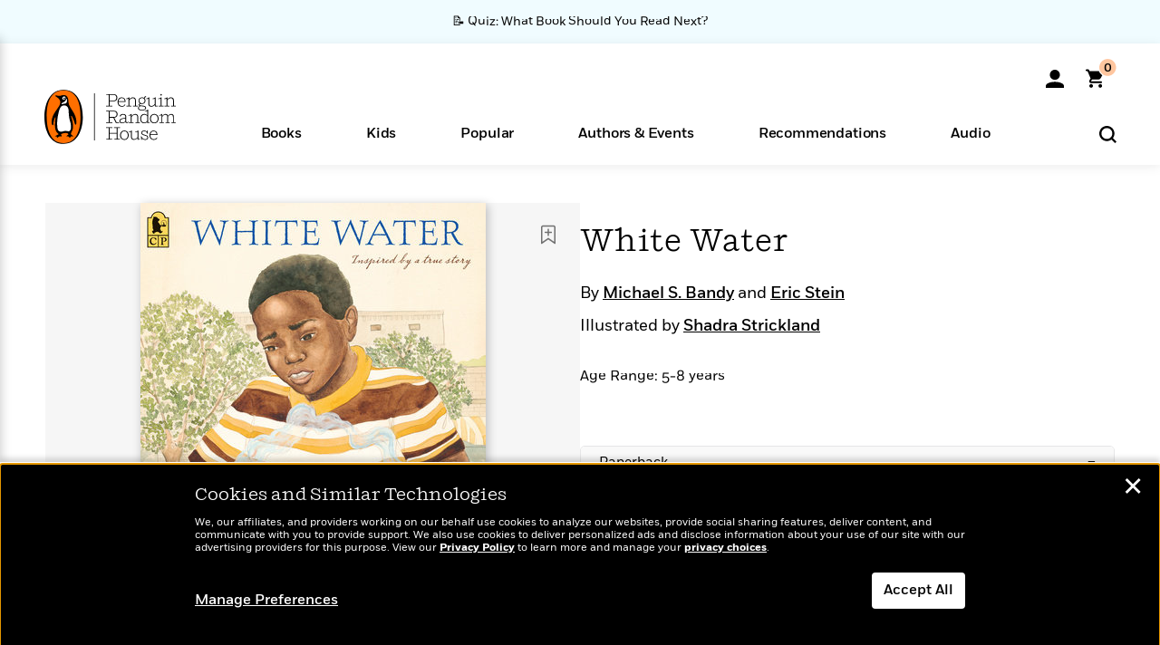

--- FILE ---
content_type: text/html; charset=UTF-8
request_url: https://www.penguinrandomhouse.com/ajax/nonce/?referer=https%3A%2F%2Fwww.penguinrandomhouse.com%2Fbooks%2F214229%2Fwhite-water-by-michael-bandy-and-eric-stein-illustrated-by-shadra-strickland%2F&w=e8034f76-4f70-4a59-8b19-348ac3f2ea31
body_size: -133
content:
173097b62e951ef0ab5589689d8bd2f7b0394d2536d43627aa9bc0d19ba683f4

--- FILE ---
content_type: text/html; charset=UTF-8
request_url: https://www.penguinrandomhouse.com/wp-admin/admin-ajax.php
body_size: -54
content:
{"isbns":[{"9780763679453":[{"450jpg":"https:\/\/images1.penguinrandomhouse.com\/cover\/\/9780763679453"},{"100gif":"https:\/\/images1.penguinrandomhouse.com\/cover\/100gif\/9780763679453"},{"200gif":"https:\/\/images1.penguinrandomhouse.com\/cover\/200gif\/9780763679453"},{"d":"https:\/\/images1.penguinrandomhouse.com\/cover\/d\/9780763679453"},{"m":"https:\/\/images1.penguinrandomhouse.com\/cover\/m\/9780763679453"},{"700jpg":"https:\/\/images1.penguinrandomhouse.com\/cover\/700jpg\/9780763679453"},{"g":"https:\/\/images1.penguinrandomhouse.com\/cover\/g\/9780763679453"},{"1330tif":"https:\/\/images1.penguinrandomhouse.com\/cover\/1330tif\/9780763679453"},{"tif":"https:\/\/images1.penguinrandomhouse.com\/cover\/tif\/9780763679453"},{"pdf":"https:\/\/images1.penguinrandomhouse.com\/cover\/pdf\/9780763679453"}]}],"clocktime":"Total execution time in seconds: 1.7156529426575"}


--- FILE ---
content_type: text/html; charset=UTF-8
request_url: https://www.penguinrandomhouse.com/ajaxc/get-affiliate-link/214229?affiliatesiteid=301
body_size: 946
content:
{"message":"success","statusCode":0,"uniqueId":null,"workId":214229,"affiliateLinkResponses":[{"message":"success","statusCode":0,"affiliateData":[{"description":"Amazon","displayName":"Amazon","isbn":"9780763636784","linkUrl":"https:\/\/www.amazon.com\/gp\/product\/0763636789?tag=randohouseinc7986-20","onSaleDate":"2011-08-23T00:00:00.000+00:00","retailerId":7,"siteId":301,"trackingCode":"randohouseinc7986-20"},{"description":"B&N","displayName":"Barnes & Noble","isbn":"9780763636784","linkUrl":"https:\/\/barnesandnoble.sjv.io\/c\/128773\/1894547\/22009?subId1=PRHEFFDF5A7F1&u=https%3A%2F%2Fwww.barnesandnoble.com%2Fw%2F%3Fean%3D9780763636784","onSaleDate":"2011-08-23T00:00:00.000+00:00","retailerId":2,"siteId":301,"trackingCode":"PRHEFFDF5A7F1"},{"description":"Books A Million","displayName":"Books A Million","isbn":"9780763636784","linkUrl":"https:\/\/www.tkqlhce.com\/click-8373827-10747236?SID=PRHEFFDF5A7F1--9780763636784&url=https:\/\/www.booksamillion.com\/p\/9780763636784","onSaleDate":"2011-08-23T00:00:00.000+00:00","retailerId":5,"siteId":301,"trackingCode":"PRHEFFDF5A7F1"},{"description":"Bookshop.org","displayName":"Bookshop.org","isbn":"9780763636784","linkUrl":"https:\/\/bookshop.org\/a\/2186\/9780763636784?prhc=PRHEFFDF5A7F1","onSaleDate":"2011-08-23T00:00:00.000+00:00","retailerId":29,"siteId":301,"trackingCode":"PRHEFFDF5A7F1"},{"description":"Hudson Booksellers","displayName":"Hudson Booksellers","isbn":"9780763636784","linkUrl":"https:\/\/www.hudsonbooksellers.com\/book\/9780763636784?utm_source=prh&utm_medium=affiliate&utm_term=301&utm_content=PRHEFFDF5A7F1--9780763636784&utm_campaign=9780763636784","onSaleDate":"2011-08-23T00:00:00.000+00:00","retailerId":25,"siteId":301,"trackingCode":"PRHEFFDF5A7F1"},{"description":"Powell's","displayName":"Powell's","isbn":"9780763636784","linkUrl":"https:\/\/www.powells.com\/book\/-9780763636784?utm_source=randomhouse&utm_campaign=randomhouse&utm_content=PRHEFFDF5A7F1--9780763636784","onSaleDate":"2011-08-23T00:00:00.000+00:00","retailerId":9,"siteId":301,"trackingCode":"PRHEFFDF5A7F1"},{"description":"Target","displayName":"Target","isbn":"9780763636784","linkUrl":"https:\/\/goto.target.com\/c\/128773\/81938\/2092?subId1=PRHEFFDF5A7F1--9780763636784&u=https%3A%2F%2Fwww.target.com%2Fs%3FsearchTerm%3D9780763636784","onSaleDate":"2011-08-23T00:00:00.000+00:00","retailerId":23,"siteId":301,"trackingCode":"PRHEFFDF5A7F1"},{"description":"Walmart","displayName":"Walmart","isbn":"9780763636784","linkUrl":"https:\/\/goto.walmart.com\/c\/128773\/565706\/9383?subId1=PRHEFFDF5A7F1&veh=aff&sourceid=imp_000011112222333344&u=https%3A%2F%2Fwww.walmart.com%2Fsearch%3Fquery%3D9780763636784","onSaleDate":"2011-08-23T00:00:00.000+00:00","retailerId":4,"siteId":301,"trackingCode":"PRHEFFDF5A7F1"}],"authorName":"Michael S. Bandy, Eric Stein","bookTitle":"White Water","categories":"Children's Books, Children's Picture Books","format":"Hardcover","isbn":"9780763636784","onSaleDate":"2011-08-23T00:00:00.000+00:00","uniqueId":"","currentDate":"2026-01-19T11:29:35.078+00:00"},{"message":"success","statusCode":0,"affiliateData":[{"description":"Amazon","displayName":"Amazon","isbn":"9780763679453","linkUrl":"https:\/\/www.amazon.com\/gp\/product\/0763679453?tag=randohouseinc7986-20","onSaleDate":"2015-07-14T00:00:00.000+00:00","retailerId":7,"siteId":301,"trackingCode":"randohouseinc7986-20"},{"description":"B&N","displayName":"Barnes & Noble","isbn":"9780763679453","linkUrl":"https:\/\/barnesandnoble.sjv.io\/c\/128773\/1894547\/22009?subId1=PRHEFFDF5A7F1&u=https%3A%2F%2Fwww.barnesandnoble.com%2Fw%2F%3Fean%3D9780763679453","onSaleDate":"2015-07-14T00:00:00.000+00:00","retailerId":2,"siteId":301,"trackingCode":"PRHEFFDF5A7F1"},{"description":"Books A Million","displayName":"Books A Million","isbn":"9780763679453","linkUrl":"https:\/\/www.tkqlhce.com\/click-8373827-10747236?SID=PRHEFFDF5A7F1--9780763679453&url=https:\/\/www.booksamillion.com\/p\/9780763679453","onSaleDate":"2015-07-14T00:00:00.000+00:00","retailerId":5,"siteId":301,"trackingCode":"PRHEFFDF5A7F1"},{"description":"Bookshop.org","displayName":"Bookshop.org","isbn":"9780763679453","linkUrl":"https:\/\/bookshop.org\/a\/2186\/9780763679453?prhc=PRHEFFDF5A7F1","onSaleDate":"2015-07-14T00:00:00.000+00:00","retailerId":29,"siteId":301,"trackingCode":"PRHEFFDF5A7F1"},{"description":"Hudson Booksellers","displayName":"Hudson Booksellers","isbn":"9780763679453","linkUrl":"https:\/\/www.hudsonbooksellers.com\/book\/9780763679453?utm_source=prh&utm_medium=affiliate&utm_term=301&utm_content=PRHEFFDF5A7F1--9780763679453&utm_campaign=9780763679453","onSaleDate":"2015-07-14T00:00:00.000+00:00","retailerId":25,"siteId":301,"trackingCode":"PRHEFFDF5A7F1"},{"description":"Powell's","displayName":"Powell's","isbn":"9780763679453","linkUrl":"https:\/\/www.powells.com\/book\/-9780763679453?utm_source=randomhouse&utm_campaign=randomhouse&utm_content=PRHEFFDF5A7F1--9780763679453","onSaleDate":"2015-07-14T00:00:00.000+00:00","retailerId":9,"siteId":301,"trackingCode":"PRHEFFDF5A7F1"},{"description":"Target","displayName":"Target","isbn":"9780763679453","linkUrl":"https:\/\/goto.target.com\/c\/128773\/81938\/2092?subId1=PRHEFFDF5A7F1--9780763679453&u=https%3A%2F%2Fwww.target.com%2Fs%3FsearchTerm%3D9780763679453","onSaleDate":"2015-07-14T00:00:00.000+00:00","retailerId":23,"siteId":301,"trackingCode":"PRHEFFDF5A7F1"},{"description":"Walmart","displayName":"Walmart","isbn":"9780763679453","linkUrl":"https:\/\/goto.walmart.com\/c\/128773\/565706\/9383?subId1=PRHEFFDF5A7F1&veh=aff&sourceid=imp_000011112222333344&u=https%3A%2F%2Fwww.walmart.com%2Fsearch%3Fquery%3D9780763679453","onSaleDate":"2015-07-14T00:00:00.000+00:00","retailerId":4,"siteId":301,"trackingCode":"PRHEFFDF5A7F1"}],"authorName":"Michael S. Bandy, Eric Stein","bookTitle":"White Water","categories":"Children's Books, Children's Picture Books","format":"Paperback","isbn":"9780763679453","onSaleDate":"2015-07-14T00:00:00.000+00:00","uniqueId":"","currentDate":"2026-01-19T11:29:35.175+00:00"}]}

--- FILE ---
content_type: application/x-javascript;charset=utf-8
request_url: https://scode.randomhouse.com/id?d_visid_ver=3.3.0&d_fieldgroup=A&mcorgid=683138055267EABE0A490D4C%40AdobeOrg&mid=33751146188768456769218756360665248234&ts=1768822170615
body_size: -40
content:
{"mid":"33751146188768456769218756360665248234"}